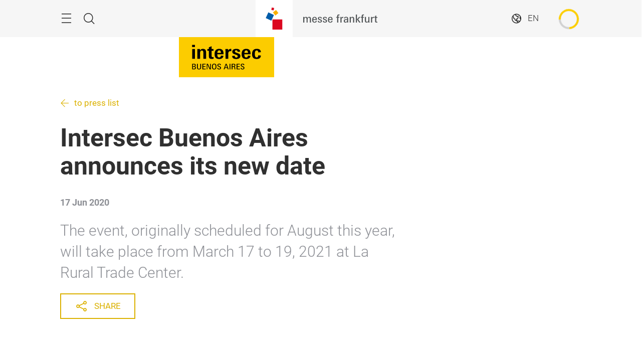

--- FILE ---
content_type: text/javascript
request_url: https://polo.feathr.co/v1/analytics/match/script.js?a_id=5a99547841bbcb2af9b9f686&pk=feathr
body_size: -598
content:
(function (w) {
    
        
    if (typeof w.feathr === 'function') {
        w.feathr('integrate', 'ttd', '696c38cb794e7e0002e12da9');
    }
        
        
    if (typeof w.feathr === 'function') {
        w.feathr('match', '696c38cb794e7e0002e12da9');
    }
        
    
}(window));

--- FILE ---
content_type: image/svg+xml
request_url: https://intersec-buenos-aires.ar.messefrankfurt.com/content/dam/messefrankfurt-argentina/intersec-ba/images/logos/Intersec-BA.svg
body_size: 2115
content:
<?xml version="1.0" encoding="utf-8"?>
<!-- Generator: Adobe Illustrator 27.9.0, SVG Export Plug-In . SVG Version: 6.00 Build 0)  -->
<svg version="1.1" id="Layer_1" xmlns="http://www.w3.org/2000/svg" xmlns:xlink="http://www.w3.org/1999/xlink" x="0px" y="0px"
	 viewBox="0 0 1450 520" style="enable-background:new 0 0 1450 520;" xml:space="preserve">
<g id="Boundingbox">
</g>
<g id="Trapping">
</g>
<g id="intersec-BAI">
	<g>
		<g>
			<path d="M11.1,5h58.2v45.4H11.1V5z M11.9,91.7h57v202.2h-57C11.9,293.9,11.9,91.7,11.9,91.7z"/>
			<path d="M119.1,133.4c0-12-0.4-28.5-1.2-41.7h56.6l0.4,27.3c15.7-21.7,34.9-31.7,61-31.7c43.7,0,64.6,23.3,64.6,71V294h-56.6
				V172.7c0-27.7-2-50.5-31.3-50.5c-26.5,0-36.5,24.9-36.5,56.6V294h-57C119.1,294,119.1,133.4,119.1,133.4z"/>
			<path d="M359.1,241.4V127.8h-32.5V91.7h32.5V55.2l56.2-21.7v58.2h40.1v36.1h-40.1v100.3c0,22.5,2,31.3,24.5,31.3
				c4.4,0,10.8-0.8,16.5-1.6v35.7c-11.6,2-23.7,2.8-36.5,2.8C377.1,296.3,359.1,285.1,359.1,241.4z"/>
			<path d="M477.2,195.6c0-65.4,26.9-108.3,96.3-108.3s91.1,42.5,90.3,114H533c1.6,46.9,12.4,65.4,39.3,65.4
				c23.3,0,34.1-14.8,36.1-39.3l53.4,4.8c-7.2,45.7-39.3,66.2-89.9,66.2C503.7,298.3,477.2,261,477.2,195.6z M533.8,171.1H608
				c0.8-27.3-7.6-52.2-35.3-52.2C547.4,119,536.6,137.8,533.8,171.1z"/>
			<path d="M703.2,141c0-7.2-0.8-40.9-1.2-49.3h55c0.4,1.6,1.2,27.3,1.2,31.3c12.5-23.3,31.3-35.7,57.8-35.7c2.4,0,4.4,0,6.8,0.4
				v48.2c-5.2-0.8-9.2-1.6-14.5-1.6c-34.5,0-48.2,22.1-48.2,57.4V294h-57C703.6,273.1,703.6,150.3,703.2,141z"/>
			<path d="M840.5,235.4l54.9-5.2c0,23.7,10.1,37.3,31.3,37.3c16.8,0,30.9-9.2,30.9-26.5c0-18.9-16.8-24.9-47-35.3
				c-39.3-13.3-66.2-22.5-66.2-59.8c0-44.2,43.3-58.6,83.1-58.6c47.7,0,77.4,16.5,80.7,57.4l-53.8,4.8c0.4-21.7-10-32.1-28.5-32.1
				c-15.2,0-28.1,6.8-28.1,22.5c0,16.1,17.3,22.9,44.6,32.9c41.3,14,70.2,22.5,70.2,62.2c0,46.6-42.6,63.4-87.9,63.4
				C872.1,298.3,841.6,277.9,840.5,235.4z"/>
			<path d="M1038.4,195.6c0-65.4,26.9-108.3,96.3-108.3s91.1,42.5,90.3,114h-130.8c1.7,46.9,12.5,65.4,39.3,65.4
				c23.3,0,34.2-14.8,36.2-39.3l53.3,4.8c-7.2,45.7-39.3,66.2-89.9,66.2C1064.9,298.3,1038.4,261,1038.4,195.6z M1095,171.1h74.2
				c0.8-27.3-7.7-52.2-35.3-52.2C1108.6,119,1097.8,137.8,1095,171.1z"/>
			<path d="M1254.8,196.4c0-67,27.7-109.1,97.1-109.1c51,0,82.3,18.5,86.7,69l-54.6,5.2c-0.8-24.1-8.8-41.4-32.1-41.4
				c-32.9,0-39.7,33.3-39.7,73c0,40.2,8,72.2,38.5,72.2c22.5,0,32.9-17.7,33.7-44.1l54.6,5.2c-3.6,49.3-34.5,71.8-89.1,71.8
				C1282.5,298.3,1254.8,262.2,1254.8,196.4z"/>
		</g>
		<g>
			<path d="M48.5,512.9H11.9V396.8h38.5c23.6,0,35.3,9.2,35.3,29c0,14.2-6.3,22.5-20.1,26.4c16.6,3.2,23.6,12.4,23.6,28.5
				C89.3,505.1,72.6,513.1,48.5,512.9z M47.4,409.6H28.9v37.1h17.5c14.8,0,22.2-5.8,22.2-19C68.6,415.4,61.5,409.6,47.4,409.6z
				 M48,459.1H28.9V500h16.4c15.9,0,26.3-3.9,26.5-20.2C71.8,465.7,64.2,459.1,48,459.1z"/>
			<path d="M111.1,469.6v-72.8h17.5v71.8c0,20.6,6.5,33.3,25.4,33.3c19.3,0,25.4-12.7,25.4-33.2v-71.9h17.2v73.6
				c0,29.6-12.9,44.6-42.9,44.6C123.7,515,111.1,499.5,111.1,469.6z"/>
			<path d="M224,396.8h66.7V410H241v36.6h47.1v13.1H241v40.1h51.4V513H224V396.8z"/>
			<path d="M312.9,396.8h24.6l46.4,99.9v-99.9h15.4v116.1h-24.6L328.4,413v99.9H313V396.8H312.9z"/>
			<path d="M422.5,455.3c0.2-33.4,10.9-60.9,46.6-60.9c36.3,0,46.4,26,46.4,60.6c0,34.7-11.7,59.9-46.7,59.9
				S422.4,490.4,422.5,455.3z M497.7,454.3c0-24.4-5.3-46.7-28.8-46.7c-22.9,0-28.6,22-28.7,46.9c0,25.4,5.4,47.4,28.7,47.4
				C491.8,501.9,497.7,479.9,497.7,454.3z"/>
			<path d="M532.4,482.9l17.3-2.4c0.5,13.5,7.9,21.4,21.7,21.4c11.9,0,22-5.9,22-18.8c0-12.6-11.7-16.5-24.7-22.5
				c-19.1-8.2-34.2-14.5-34.2-34.3c0-22,18-31.4,38.7-31.4c20.2,0,35,7.9,36,29l-17.4,2.4c-0.3-12.9-7-18.8-19.5-18.8
				c-10.9,0-20.2,5.9-20.2,17.3c0,13,13.3,17.4,25.7,22.5c19,8,33.3,13.9,33.3,34.3c0,22.8-17.7,33.2-40,33.2
				C548.6,514.7,534,505.4,532.4,482.9z"/>
			<path d="M707.3,396.8h19.9l42.4,116.1h-18.8l-9.9-29.2h-48.2l-9.9,29.2h-17.4L707.3,396.8z M736.4,471l-19.9-59.8
				c0,0-17.8,55.8-19.5,59.8H736.4z"/>
			<path d="M787.3,396.8h8.6h8.5v116.1h-17.1V396.8z"/>
			<path d="M832.7,396.8h38.9c24.7,0.1,36.8,8.5,37.1,28.9c0,14.9-7.2,24.3-21.5,27.7c6.6,0.8,11.2,3.5,13.8,7.9
				c3.1,5.3,3.5,15.3,4.2,25.1c0.8,10.8,2.4,20,4.7,26.5H892c-1.3-5-2.2-12.5-3.1-22.5c-0.8-9.7-1.4-20.8-4.3-24.9
				c-2.4-3.6-7.9-5.3-16-5.3H850v52.7h-17.3V396.8z M864.7,447.5c16.7-0.1,25.9-3.4,26.7-19.9c0-12.2-7.5-17.8-23.3-17.8h-18v37.7
				L864.7,447.5L864.7,447.5z"/>
			<path d="M933.5,396.8h66.6V410h-49.6v36.6h47.1v13.1h-47.1v40.1h51.4V513h-68.4V396.8z"/>
			<path d="M1017.6,482.9l17.3-2.4c0.5,13.5,7.9,21.4,21.7,21.4c11.9,0,22-5.9,22-18.8c0-12.6-11.7-16.5-24.7-22.5
				c-19.1-8.2-34.3-14.5-34.3-34.3c0-22,18-31.4,38.8-31.4c20.2,0,35,7.9,35.9,29l-17.3,2.4c-0.3-12.9-7.1-18.8-19.5-18.8
				c-10.9,0-20.2,5.9-20.2,17.3c0,13,13.3,17.4,25.7,22.5c19,8,33.3,13.9,33.3,34.3c0,22.8-17.7,33.2-40,33.2
				C1033.9,514.7,1019.2,505.4,1017.6,482.9z"/>
		</g>
	</g>
</g>
</svg>
